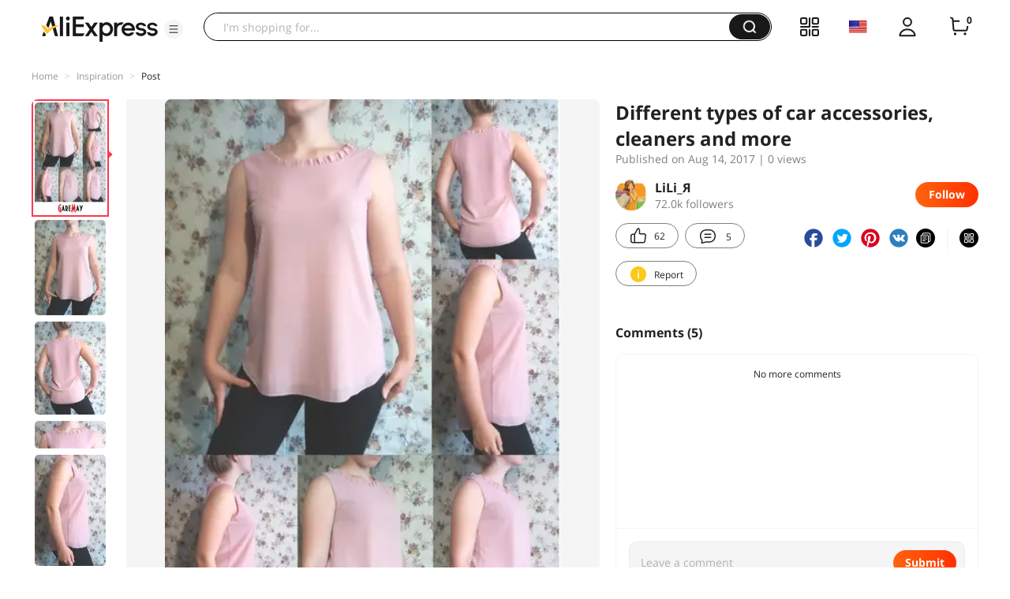

--- FILE ---
content_type: application/javascript
request_url: https://aplus.aliexpress.com/eg.js?t=1768948595505
body_size: 75
content:
window.goldlog=(window.goldlog||{});goldlog.Etag="dfH2IU2UFHICARJ2llZsP7PZ";goldlog.stag=2;